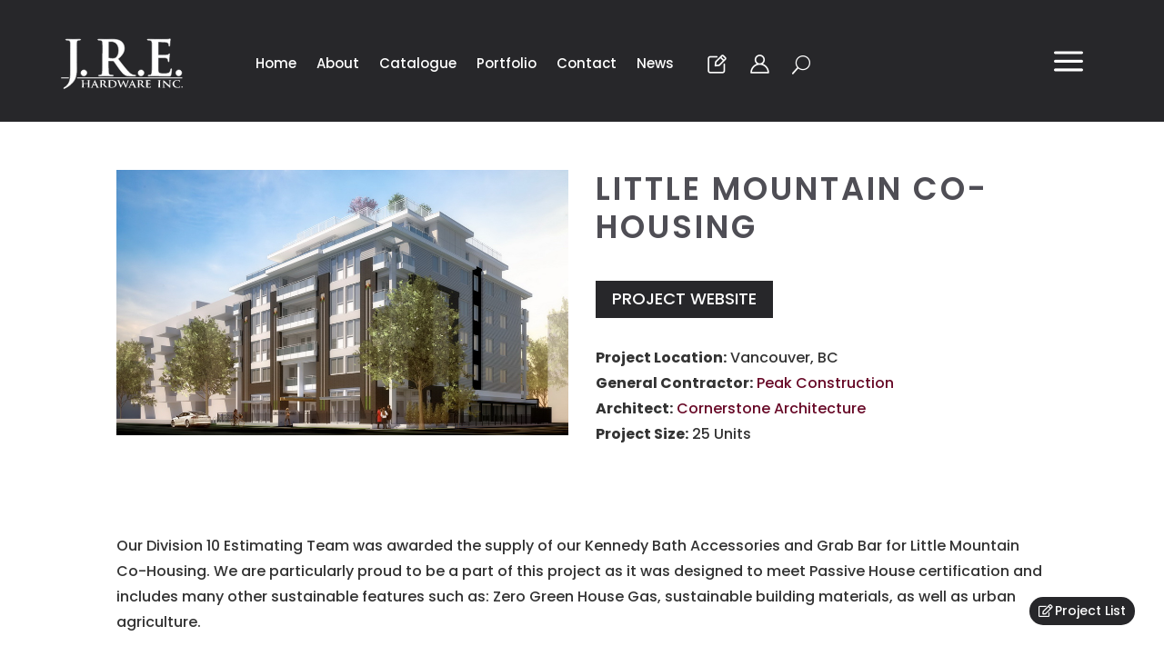

--- FILE ---
content_type: image/svg+xml
request_url: https://jrehardware.com/wp-content/uploads/JRE-logo.svg
body_size: 3103
content:
<?xml version="1.0" encoding="UTF-8"?>
<!-- Generator: Adobe Illustrator 27.1.1, SVG Export Plug-In . SVG Version: 6.00 Build 0)  -->
<svg xmlns="http://www.w3.org/2000/svg" xmlns:xlink="http://www.w3.org/1999/xlink" version="1.1" id="Layer_1" x="0px" y="0px" viewBox="0 0 300 141.7" style="enable-background:new 0 0 300 141.7;" xml:space="preserve">
<style type="text/css">
	.st0{fill:#FFFFFF;stroke:#FFFFFF;stroke-width:1.148;}
	.st1{fill:none;stroke:#FFFFFF;stroke-width:2.2959;}
	.st2{fill:#FFFFFF;}
</style>
<g>
	<path class="st0" d="M29.3,46.4c0-17.5,0-20.7-0.2-24.3c-0.2-3.9-1.1-5.7-4.9-6.5c-0.9-0.2-2.9-0.3-4.5-0.3c-1.3,0-2-0.2-2-1   c0-0.8,0.8-1,2.5-1c6.1,0,13.3,0.3,16.3,0.3c2.8,0,10-0.3,14.5-0.3c1.6,0,2.4,0.2,2.4,1c0,0.8-0.7,1-2.1,1c-1.3,0-2,0.1-3.3,0.3   c-3.1,0.6-4,2.5-4.2,6.5c-0.2,3.7-0.2,6.9-0.2,24.3v21.2c0,4.9,0.3,10.4,0.3,16.2c0,6.5-0.5,13.9-2.8,20.3   c-2.4,7-8.5,14.9-19.5,21.7c-1.5,0.9-3.3,1.8-5.7,3c-0.8,0.5-1.7,0.7-2.3,0.7c-0.5,0-0.9-0.3-0.9-0.9c0-0.6,0.6-1,2.5-2.1   c1.5-0.8,3.2-2.1,5.5-4.4c8.7-8.8,8.6-20.3,8.6-42.8V46.4z"></path>
	<path class="st0" d="M54.1,92.6c0-2.9,2.1-7,7-7c3.9,0,7,2.6,7,6.7c0,4-2.8,7.3-7.1,7.3C56.2,99.6,54.1,95.8,54.1,92.6z"></path>
	<path class="st0" d="M105.8,46.4c0-17.5,0-20.7-0.2-24.3c-0.2-3.9-1.1-5.7-4.9-6.5c-0.9-0.2-2.9-0.3-4.5-0.3c-1.3,0-2-0.2-2-1   c0-0.8,0.8-1,2.5-1c6.1,0,13.3,0.3,15.7,0.3c3.9,0,12.6-0.3,16.2-0.3c7.2,0,14.9,0.7,21.1,4.9c3.2,2.2,7.8,8,7.8,15.7   c0,8.5-3.6,16.3-15.2,25.7c10.2,12.9,18.1,23.1,24.9,30.2c6.4,6.7,11.1,7.5,12.9,7.8c1.3,0.2,2.3,0.3,3.2,0.3   c0.9,0,1.4,0.3,1.4,0.9c0,0.9-0.8,1.1-2.2,1.1h-10.9c-6.4,0-9.3-0.6-12.3-2.2c-4.9-2.6-9.3-8-15.7-16.9   c-4.6-6.3-9.9-14.1-11.4-15.8c-0.6-0.7-1.3-0.8-2.1-0.8l-10-0.2c-0.6,0-0.9,0.2-0.9,0.9v1.6c0,10.7,0,19.7,0.6,24.6   c0.3,3.3,1,5.9,4.5,6.3c1.7,0.2,4.2,0.5,5.6,0.5c0.9,0,1.4,0.3,1.4,0.9c0,0.8-0.8,1.1-2.3,1.1c-6.7,0-15.2-0.3-16.9-0.3   c-2.2,0-9.4,0.3-14,0.3c-1.5,0-2.3-0.3-2.3-1.1c0-0.6,0.5-0.9,1.8-0.9c1.7,0,3.1-0.2,4.1-0.5c2.3-0.5,2.9-3,3.3-6.3   c0.6-4.8,0.6-13.9,0.6-24.5V46.4z M119.3,55.5c0,1.3,0.2,1.7,1,2.1c2.4,0.8,5.9,1.1,8.7,1.1c4.6,0,6.1-0.5,8.2-2   c3.4-2.5,6.8-7.8,6.8-17.2c0-16.3-10.8-21-17.6-21c-2.9,0-4.9,0.1-6.1,0.5c-0.8,0.2-1,0.7-1,1.6V55.5z"></path>
	<path class="st0" d="M190.1,92.6c0-2.9,2.1-7,7-7c3.9,0,7,2.6,7,6.7c0,4-2.8,7.3-7.1,7.3C192.2,99.6,190.1,95.8,190.1,92.6z"></path>
	<path class="st0" d="M269.8,84.5c0,2.6-0.9,10.4-1.5,12.7c-0.8,3-1.8,3-6.2,3c-8.6,0-14.9-0.2-19.9-0.3c-4.9-0.2-8.5-0.3-11.9-0.3   c-1.3,0-3.8,0-6.5,0.1c-2.6,0-5.6,0.2-7.9,0.2c-1.5,0-2.3-0.3-2.3-1.1c0-0.6,0.5-0.9,1.8-0.9c1.7,0,3.1-0.2,4.1-0.5   c2.3-0.5,2.9-3,3.3-6.3c0.6-4.8,0.6-13.9,0.6-24.5V46.4c0-17.4,0-20.7-0.2-24.3c-0.2-3.9-1.1-5.7-4.9-6.5c-0.9-0.2-2.9-0.3-4.5-0.3   c-1.3,0-2-0.2-2-1s0.8-1,2.5-1c3.1,0,6.4,0.1,9.3,0.1c3,0.1,5.6,0.2,7.2,0.2c3.7,0,26.5,0,28.7-0.1c2.2-0.2,4-0.5,4.9-0.7   c0.6-0.1,1.3-0.5,1.8-0.5s0.7,0.5,0.7,1c0,0.8-0.6,2.2-0.9,7.5c-0.1,1.1-0.3,6.2-0.6,7.6c-0.1,0.6-0.3,1.3-1.1,1.3   c-0.8,0-1-0.6-1-1.6c0-0.8-0.1-2.8-0.7-4.1c-0.8-2.1-2-3.4-7.7-4.1c-2-0.2-14-0.5-16.3-0.5c-0.6,0-0.8,0.3-0.8,1.1v29   c0,0.8,0.1,1.3,0.8,1.3c2.5,0,15.7,0,18.4-0.2c2.8-0.2,4.5-0.6,5.5-1.7c0.8-0.9,1.3-1.5,1.8-1.5c0.5,0,0.8,0.2,0.8,0.9   c0,0.7-0.5,2.5-0.9,8.4c-0.1,2.3-0.5,6.9-0.5,7.7c0,0.9,0,2.2-1,2.2c-0.8,0-1-0.5-1-1c-0.1-1.1-0.1-2.6-0.5-4.1   c-0.6-2.3-2.2-4-6.4-4.5c-2.2-0.2-13.5-0.3-16.3-0.3c-0.6,0-0.7,0.5-0.7,1.1v9.1c0,3.9-0.1,14.5,0,17.8c0.2,7.9,2.1,9.6,13.8,9.6   c3,0,7.8,0,10.8-1.4c3-1.4,4.4-3.8,5.2-8.5c0.2-1.3,0.5-1.7,1.3-1.7C269.8,82.5,269.8,83.4,269.8,84.5z"></path>
	<path class="st0" d="M279.9,92.6c0-2.9,2.1-7,7-7c3.9,0,7,2.6,7,6.7c0,4-2.8,7.3-7.1,7.3C282,99.6,279.9,95.8,279.9,92.6z"></path>
	<line class="st1" x1="7" y1="104.2" x2="25.4" y2="104.2"></line>
	<line class="st1" x1="44.9" y1="104.2" x2="295.2" y2="104.2"></line>
	<path class="st2" d="M70.7,117.2c0.1,0,0.2,0,0.2-0.2v-0.5c0-3.5,0-4.1-0.1-4.9c-0.1-0.8-0.3-1.1-1.1-1.3c-0.2,0-0.6-0.1-1-0.1   c-0.3,0-0.4,0-0.4-0.2c0-0.2,0.2-0.2,0.5-0.2c1.4,0,3,0.1,3.7,0.1c0.6,0,2.3-0.1,3.3-0.1c0.4,0,0.5,0,0.5,0.2   c0,0.2-0.2,0.2-0.5,0.2c-0.2,0-0.4,0-0.8,0.1c-0.7,0.1-0.9,0.5-1,1.3c-0.1,0.7-0.1,1.4-0.1,4.9v4c0,2.1,0,3.9,0.1,4.9   c0.1,0.6,0.2,1.1,1,1.2c0.4,0,0.9,0.1,1.3,0.1c0.3,0,0.4,0.1,0.4,0.2c0,0.2-0.2,0.2-0.5,0.2c-1.7,0-3.3-0.1-4-0.1   c-0.6,0-2.2,0.1-3.2,0.1c-0.4,0-0.5-0.1-0.5-0.2c0-0.1,0.1-0.2,0.4-0.2c0.4,0,0.7,0,0.9-0.1c0.5-0.1,0.6-0.6,0.8-1.3   c0.1-1,0.1-2.8,0.1-4.9v-2c0-0.1-0.1-0.1-0.2-0.1h-9.9c-0.1,0-0.2,0-0.2,0.1v2c0,2.1,0,3.9,0.1,4.9c0.1,0.6,0.2,1.1,1,1.2   c0.4,0,0.9,0.1,1.3,0.1c0.3,0,0.4,0.1,0.4,0.2c0,0.2-0.2,0.2-0.5,0.2c-1.7,0-3.3-0.1-4-0.1c-0.6,0-2.2,0.1-3.3,0.1   c-0.3,0-0.5-0.1-0.5-0.2c0-0.1,0.1-0.2,0.4-0.2c0.4,0,0.7,0,0.9-0.1c0.5-0.1,0.6-0.6,0.8-1.3c0.1-1,0.1-2.8,0.1-4.9v-4   c0-3.5,0-4.1-0.1-4.9c-0.1-0.8-0.3-1.1-1.1-1.3c-0.2,0-0.6-0.1-1-0.1c-0.3,0-0.4,0-0.4-0.2c0-0.2,0.2-0.2,0.5-0.2   c1.4,0,3,0.1,3.7,0.1c0.6,0,2.3-0.1,3.3-0.1c0.4,0,0.5,0,0.5,0.2c0,0.2-0.2,0.2-0.5,0.2c-0.2,0-0.4,0-0.8,0.1   c-0.7,0.1-0.9,0.5-1,1.3c-0.1,0.7-0.1,1.4-0.1,4.9v0.5c0,0.1,0.1,0.2,0.2,0.2H70.7z"></path>
	<path class="st2" d="M83.6,121.3c-0.1,0-0.2,0-0.2,0.2l-1.4,3.3c-0.3,0.6-0.4,1.1-0.4,1.4c0,0.4,0.2,0.7,1,0.7H83   c0.3,0,0.4,0,0.4,0.2c0,0.2-0.2,0.2-0.4,0.2c-0.8,0-1.9-0.1-2.7-0.1c-0.3,0-1.7,0.1-3.1,0.1c-0.3,0-0.5,0-0.5-0.2   c0-0.1,0.1-0.2,0.3-0.2c0.2,0,0.6,0,0.8,0c1.2-0.1,1.7-0.9,2.2-2.1l6.5-14.4c0.3-0.7,0.5-0.9,0.7-0.9c0.2,0,0.4,0.2,0.6,0.7   c0.6,1.3,4.8,10.6,6.4,14.1c1,2.1,1.7,2.4,2.3,2.5c0.4,0.1,0.8,0.1,1.1,0.1c0.2,0,0.3,0,0.3,0.2c0,0.2-0.2,0.2-1.2,0.2   c-0.9,0-2.8,0-4.9,0c-0.5,0-0.8,0-0.8-0.2c0-0.1,0.1-0.2,0.4-0.2c0.2,0,0.4-0.3,0.2-0.5l-2.1-4.9c-0.1-0.1-0.1-0.2-0.3-0.2H83.6z    M88.9,120.1c0.1,0,0.2-0.1,0.1-0.1l-2.3-5.7c0-0.1-0.1-0.2-0.1-0.2c-0.1,0-0.1,0.1-0.2,0.2l-2.4,5.6c0,0.1,0,0.2,0.1,0.2H88.9z"></path>
	<path class="st2" d="M100.8,116.5c0-3.5,0-4.1-0.1-4.9c-0.1-0.8-0.3-1.1-1.1-1.3c-0.2,0-0.6-0.1-1-0.1c-0.3,0-0.4,0-0.4-0.2   c0-0.2,0.2-0.2,0.6-0.2c1.4,0,3,0.1,3.6,0.1c0.9,0,2.9-0.1,3.7-0.1c1.6,0,3.4,0.1,4.8,1c0.7,0.4,1.8,1.6,1.8,3.1   c0,1.7-0.8,3.3-3.4,5.1c2.3,2.6,4.1,4.6,5.6,6c1.5,1.3,2.5,1.5,2.9,1.6c0.3,0,0.5,0.1,0.7,0.1c0.2,0,0.3,0.1,0.3,0.2   c0,0.2-0.2,0.2-0.5,0.2h-2.5c-1.5,0-2.1-0.1-2.8-0.4c-1.1-0.5-2.1-1.6-3.6-3.4c-1-1.3-2.2-2.8-2.6-3.2c-0.1-0.1-0.3-0.2-0.5-0.2   l-2.3,0c-0.1,0-0.2,0-0.2,0.2v0.3c0,2.1,0,4,0.1,4.9c0.1,0.7,0.2,1.2,1,1.3c0.4,0,1,0.1,1.3,0.1c0.2,0,0.3,0.1,0.3,0.2   c0,0.2-0.2,0.2-0.5,0.2c-1.5,0-3.4-0.1-3.8-0.1c-0.5,0-2.1,0.1-3.2,0.1c-0.3,0-0.5-0.1-0.5-0.2c0-0.1,0.1-0.2,0.4-0.2   c0.4,0,0.7,0,0.9-0.1c0.5-0.1,0.6-0.6,0.8-1.3c0.1-1,0.1-2.8,0.1-4.9V116.5z M103.8,118.4c0,0.3,0.1,0.3,0.2,0.4   c0.5,0.2,1.3,0.2,2,0.2c1,0,1.4-0.1,1.8-0.4c0.8-0.5,1.5-1.6,1.5-3.4c0-3.3-2.4-4.2-4-4.2c-0.6,0-1.1,0-1.4,0.1   c-0.2,0-0.2,0.1-0.2,0.3V118.4z"></path>
	<path class="st2" d="M120.3,116.5c0-3.5,0-4.1-0.1-4.9c-0.1-0.8-0.3-1.1-1.1-1.3c-0.2,0-0.6-0.1-1-0.1c-0.3,0-0.4,0-0.4-0.2   c0-0.2,0.2-0.2,0.6-0.2c1.4,0,3,0.1,3.7,0.1c0.8,0,2.4-0.1,4-0.1c3.2,0,7.6,0,10.4,2.6c1.3,1.2,2.5,3.1,2.5,5.8   c0,2.9-1.4,5.1-2.8,6.4c-1.2,1.1-3.9,2.7-8.7,2.7c-0.9,0-2-0.1-3-0.1c-1-0.1-1.9-0.1-2.5-0.1c-0.3,0-0.9,0-1.5,0   c-0.6,0-1.3,0-1.8,0c-0.3,0-0.5-0.1-0.5-0.2c0-0.1,0.1-0.2,0.4-0.2c0.4,0,0.7,0,0.9-0.1c0.5-0.1,0.6-0.6,0.8-1.3   c0.1-1,0.1-2.8,0.1-4.9V116.5z M123.6,119.1c0,2.4,0,4.2,0.1,4.6c0,0.6,0.1,1.5,0.3,1.7c0.3,0.4,1.3,0.9,3.4,0.9   c2.6,0,4.4-0.5,6-1.7c1.7-1.3,2.2-3.4,2.2-5.7c0-2.9-1.4-4.8-2.5-5.7c-2.4-2-5.3-2.3-7.4-2.3c-0.5,0-1.5,0.1-1.7,0.2   c-0.2,0.1-0.3,0.2-0.3,0.5c0,0.8,0,2.8,0,4.6V119.1z"></path>
	<path class="st2" d="M142.3,112.1c-0.3-0.8-0.6-1.4-1-1.6c-0.3-0.2-0.8-0.2-1-0.2c-0.3,0-0.4,0-0.4-0.2c0-0.2,0.2-0.2,0.6-0.2   c1.3,0,2.8,0.1,3,0.1c0.2,0,1.4-0.1,2.9-0.1c0.4,0,0.5,0.1,0.5,0.2c0,0.2-0.2,0.2-0.5,0.2c-0.2,0-0.5,0-0.6,0.1   c-0.2,0.1-0.3,0.3-0.3,0.5c0,0.3,0.3,1.1,0.6,2.1c0.4,1.5,2.9,8.5,3.3,9.8h0.1l5-12c0.3-0.6,0.4-0.8,0.6-0.8c0.3,0,0.4,0.3,0.8,1.1   l5.4,11.6h0.1c0.5-1.5,2.5-7.6,3.5-10.3c0.2-0.5,0.3-1,0.3-1.3c0-0.4-0.2-0.7-1.2-0.7c-0.3,0-0.4-0.1-0.4-0.2   c0-0.2,0.2-0.2,0.6-0.2c1.4,0,2.5,0.1,2.7,0.1c0.2,0,1.3-0.1,2.2-0.1c0.3,0,0.5,0,0.5,0.2c0,0.2-0.1,0.2-0.4,0.2   c-0.3,0-0.6,0-0.9,0.1c-0.6,0.2-0.9,1.1-1.5,2.4c-1.2,2.9-3.9,10.2-5.2,13.6c-0.3,0.8-0.4,1.1-0.8,1.1c-0.3,0-0.4-0.3-0.8-1.1   l-5.4-11.5h-0.1c-0.5,1.2-3.9,9.3-5.1,11.4c-0.5,0.9-0.6,1.2-0.9,1.2c-0.3,0-0.4-0.3-0.6-0.8L142.3,112.1z"></path>
	<path class="st2" d="M172.9,121.3c-0.1,0-0.2,0-0.2,0.2l-1.4,3.3c-0.3,0.6-0.4,1.1-0.4,1.4c0,0.4,0.2,0.7,1,0.7h0.4   c0.3,0,0.4,0,0.4,0.2c0,0.2-0.2,0.2-0.4,0.2c-0.8,0-1.9-0.1-2.7-0.1c-0.3,0-1.7,0.1-3.1,0.1c-0.3,0-0.5,0-0.5-0.2   c0-0.1,0.1-0.2,0.3-0.2c0.2,0,0.6,0,0.8,0c1.2-0.1,1.7-0.9,2.2-2.1l6.5-14.4c0.3-0.7,0.5-0.9,0.7-0.9c0.2,0,0.4,0.2,0.6,0.7   c0.6,1.3,4.8,10.6,6.4,14.1c1,2.1,1.7,2.4,2.3,2.5c0.4,0.1,0.8,0.1,1.1,0.1c0.2,0,0.3,0,0.3,0.2c0,0.2-0.2,0.2-1.2,0.2   c-0.9,0-2.8,0-4.9,0c-0.5,0-0.8,0-0.8-0.2c0-0.1,0.1-0.2,0.4-0.2c0.2,0,0.4-0.3,0.2-0.5l-2.1-4.9c-0.1-0.1-0.1-0.2-0.3-0.2H172.9z    M178.2,120.1c0.1,0,0.2-0.1,0.1-0.1l-2.3-5.7c0-0.1-0.1-0.2-0.1-0.2s-0.1,0.1-0.2,0.2l-2.4,5.6c0,0.1,0,0.2,0.1,0.2H178.2z"></path>
	<path class="st2" d="M190,116.5c0-3.5,0-4.1-0.1-4.9c-0.1-0.8-0.3-1.1-1.1-1.3c-0.2,0-0.6-0.1-1-0.1c-0.3,0-0.4,0-0.4-0.2   c0-0.2,0.2-0.2,0.6-0.2c1.4,0,3,0.1,3.6,0.1c0.9,0,2.9-0.1,3.7-0.1c1.6,0,3.4,0.1,4.8,1c0.7,0.4,1.8,1.6,1.8,3.1   c0,1.7-0.8,3.3-3.4,5.1c2.3,2.6,4.1,4.6,5.6,6c1.5,1.3,2.5,1.5,2.9,1.6c0.3,0,0.5,0.1,0.7,0.1c0.2,0,0.3,0.1,0.3,0.2   c0,0.2-0.2,0.2-0.5,0.2h-2.5c-1.5,0-2.1-0.1-2.8-0.4c-1.1-0.5-2.1-1.6-3.6-3.4c-1-1.3-2.2-2.8-2.6-3.2c-0.1-0.1-0.3-0.2-0.5-0.2   l-2.3,0c-0.1,0-0.2,0-0.2,0.2v0.3c0,2.1,0,4,0.1,4.9c0.1,0.7,0.2,1.2,1,1.3c0.4,0,1,0.1,1.3,0.1c0.2,0,0.3,0.1,0.3,0.2   c0,0.2-0.2,0.2-0.5,0.2c-1.5,0-3.4-0.1-3.8-0.1c-0.5,0-2.1,0.1-3.2,0.1c-0.3,0-0.5-0.1-0.5-0.2c0-0.1,0.1-0.2,0.4-0.2   c0.4,0,0.7,0,0.9-0.1c0.5-0.1,0.6-0.6,0.8-1.3c0.1-1,0.1-2.8,0.1-4.9V116.5z M193.1,118.4c0,0.3,0.1,0.3,0.2,0.4   c0.5,0.2,1.3,0.2,2,0.2c1,0,1.4-0.1,1.8-0.4c0.8-0.5,1.5-1.6,1.5-3.4c0-3.3-2.4-4.2-4-4.2c-0.6,0-1.1,0-1.4,0.1   c-0.2,0-0.2,0.1-0.2,0.3V118.4z"></path>
	<path class="st2" d="M209.6,116.5c0-3.5,0-4.1-0.1-4.9c-0.1-0.8-0.3-1.1-1.1-1.3c-0.2,0-0.6-0.1-1-0.1c-0.3,0-0.4,0-0.4-0.2   c0-0.2,0.2-0.2,0.6-0.2c0.7,0,1.5,0,2.1,0c0.7,0,1.3,0,1.6,0c0.8,0,6,0,6.5,0c0.5,0,0.9-0.1,1.1-0.1c0.1,0,0.3-0.1,0.4-0.1   c0.1,0,0.2,0.1,0.2,0.2c0,0.2-0.1,0.4-0.2,1.5c0,0.2-0.1,1.2-0.1,1.5c0,0.1-0.1,0.3-0.3,0.3c-0.2,0-0.2-0.1-0.2-0.3   c0-0.2,0-0.6-0.2-0.8c-0.2-0.4-0.4-0.7-1.7-0.8c-0.4,0-3.2-0.1-3.7-0.1c-0.1,0-0.2,0.1-0.2,0.2v5.8c0,0.2,0,0.3,0.2,0.3   c0.6,0,3.6,0,4.2,0c0.6,0,1-0.1,1.2-0.3c0.2-0.2,0.3-0.3,0.4-0.3c0.1,0,0.2,0,0.2,0.2c0,0.1-0.1,0.5-0.2,1.7c0,0.5-0.1,1.4-0.1,1.5   c0,0.2,0,0.4-0.2,0.4c-0.2,0-0.2-0.1-0.2-0.2c0-0.2,0-0.5-0.1-0.8c-0.1-0.5-0.5-0.8-1.5-0.9c-0.5,0-3.1-0.1-3.7-0.1   c-0.1,0-0.2,0.1-0.2,0.2v1.8c0,0.8,0,2.9,0,3.6c0.1,1.6,0.5,1.9,3.1,1.9c0.7,0,1.8,0,2.4-0.3c0.7-0.3,1-0.8,1.2-1.7   c0.1-0.3,0.1-0.3,0.3-0.3c0.2,0,0.2,0.2,0.2,0.4c0,0.5-0.2,2.1-0.3,2.5c-0.2,0.6-0.4,0.6-1.4,0.6c-1.9,0-3.4,0-4.5-0.1   c-1.1,0-1.9-0.1-2.7-0.1c-0.3,0-0.9,0-1.5,0c-0.6,0-1.3,0-1.8,0c-0.3,0-0.5-0.1-0.5-0.2c0-0.1,0.1-0.2,0.4-0.2c0.4,0,0.7,0,0.9-0.1   c0.5-0.1,0.6-0.6,0.8-1.3c0.1-1,0.1-2.8,0.1-4.9V116.5z"></path>
	<g>
		<path class="st2" d="M239,116.5c0-3.5,0-4.1-0.1-4.9c-0.1-0.8-0.3-1.2-0.9-1.3c-0.3-0.1-0.6-0.1-0.9-0.1c-0.3,0-0.4,0-0.4-0.2    c0-0.1,0.2-0.2,0.6-0.2c1,0,2.6,0.1,3.4,0.1c0.6,0,2.2-0.1,3.2-0.1c0.3,0,0.5,0,0.5,0.2c0,0.2-0.2,0.2-0.4,0.2    c-0.3,0-0.5,0-0.8,0.1c-0.7,0.1-0.9,0.5-1,1.3c-0.1,0.7-0.1,1.4-0.1,4.9v4c0,2.2,0,4,0.1,5c0.1,0.6,0.3,1,1,1.1    c0.4,0,0.9,0.1,1.3,0.1c0.3,0,0.4,0.1,0.4,0.2c0,0.2-0.2,0.2-0.5,0.2c-1.7,0-3.3-0.1-4-0.1c-0.6,0-2.2,0.1-3.3,0.1    c-0.3,0-0.5-0.1-0.5-0.2c0-0.1,0.1-0.2,0.4-0.2c0.4,0,0.7,0,0.9-0.1c0.5-0.1,0.7-0.5,0.8-1.1c0.1-1,0.1-2.8,0.1-5V116.5z"></path>
		<path class="st2" d="M252.1,124.1c0.1,1.8,0.4,2.4,0.9,2.5c0.4,0.1,0.9,0.2,1.3,0.2c0.3,0,0.4,0,0.4,0.2c0,0.2-0.2,0.2-0.6,0.2    c-1.7,0-2.7-0.1-3.2-0.1c-0.2,0-1.5,0.1-2.8,0.1c-0.3,0-0.6,0-0.6-0.2c0-0.1,0.2-0.2,0.4-0.2c0.3,0,0.8,0,1.2-0.1    c0.7-0.2,0.8-0.8,0.8-2.8l0.2-13.6c0-0.5,0.1-0.8,0.3-0.8c0.3,0,0.5,0.3,1,0.7c0.3,0.3,4.3,4,8,7.4c1.8,1.6,5.3,4.9,5.7,5.2h0.1    l-0.3-10.3c0-1.4-0.3-1.8-0.9-2.1c-0.4-0.1-1-0.1-1.4-0.1c-0.3,0-0.4-0.1-0.4-0.2c0-0.2,0.3-0.2,0.7-0.2c1.3,0,2.6,0.1,3.1,0.1    c0.3,0,1.3-0.1,2.5-0.1c0.3,0,0.6,0,0.6,0.2c0,0.1-0.2,0.2-0.5,0.2c-0.3,0-0.5,0-0.8,0.1c-0.7,0.2-0.9,0.7-1,2l-0.3,14.5    c0,0.5-0.1,0.7-0.3,0.7c-0.3,0-0.6-0.3-0.9-0.5c-1.6-1.4-5-4.4-7.7-6.8c-2.8-2.5-5.7-5.4-6.2-5.8h-0.1L252.1,124.1z"></path>
		<path class="st2" d="M275.4,125.1c-2.5-2-3.2-4.5-3.2-6.8c0-1.6,0.5-4.3,3-6.3c1.9-1.5,4.3-2.4,8.2-2.4c1.6,0,2.6,0.1,3.8,0.2    c1,0.1,1.8,0.3,2.6,0.4c0.3,0,0.4,0.1,0.4,0.3c0,0.2-0.1,0.5-0.1,1.3c-0.1,0.8,0,2-0.1,2.5c0,0.3-0.1,0.5-0.3,0.5    c-0.2,0-0.3-0.2-0.3-0.5c0-0.7-0.4-1.5-1-2.1c-0.9-0.8-2.9-1.4-5.3-1.4c-2.3,0-3.7,0.5-4.9,1.4c-1.9,1.5-2.4,3.7-2.4,5.9    c0,5.5,4.7,8.2,8.2,8.2c2.3,0,3.7-0.2,4.7-1.3c0.4-0.4,0.8-1.1,0.9-1.5c0.1-0.4,0.1-0.5,0.3-0.5c0.2,0,0.2,0.2,0.2,0.3    c0,0.3-0.3,2.3-0.6,3.1c-0.1,0.4-0.2,0.5-0.7,0.7c-1,0.4-3,0.5-4.7,0.5C280.7,127.6,277.7,126.9,275.4,125.1z"></path>
		<path class="st2" d="M293.1,125.8c0-0.6,0.5-1.4,1.6-1.4c0.9,0,1.6,0.5,1.6,1.3s-0.6,1.5-1.6,1.5    C293.6,127.2,293.1,126.4,293.1,125.8z"></path>
	</g>
</g>
</svg>
